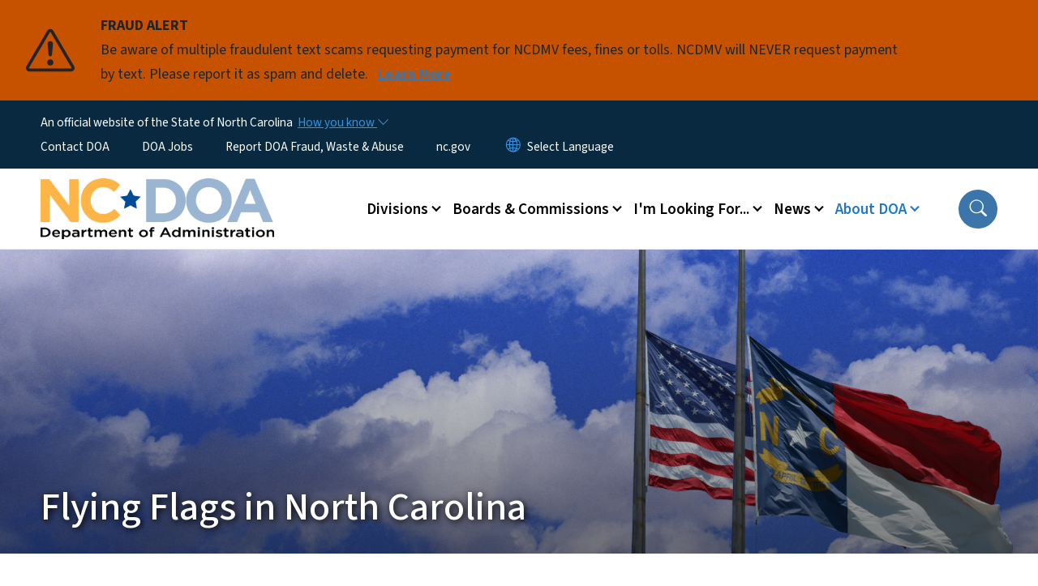

--- FILE ---
content_type: text/javascript
request_url: https://www.doa.nc.gov/themes/custom/nc_barrio/components/spotlight/spotlight.js?t8xkvx
body_size: 234
content:
(function ($, Drupal) {

    'use strict';

    Drupal.behaviors.spotlight = {
      attach: function (context, settings) {

        // Spotlight paragraph
        $(window).on('load resize', function () {
          resizeSpotlight();
        });

        // DC-4177 Reintialize after added to page by Layout Paragraphs
        $( document ).ajaxComplete(function( event,request, settings ) {
          resizeSpotlight();
        });

        function resizeSpotlight() {
          if($('.spotlight__featured').length) {
            if ($(window).width() > 1399) {
              $('.spotlight__background').height($('.spotlight__featured').height() + 300).removeClass('g-0');
            } else if ($(window).width() > 992 && $(window).width() < 1400) {
              $('.spotlight__background').height($('.spotlight__featured').height() + 200).removeClass('g-0');
            } else if ($(window).width() < 993) {
              $('.spotlight__background').removeAttr('style').addClass('g-0');
            }
          }
        }
      }
    };
  })(jQuery, Drupal);
